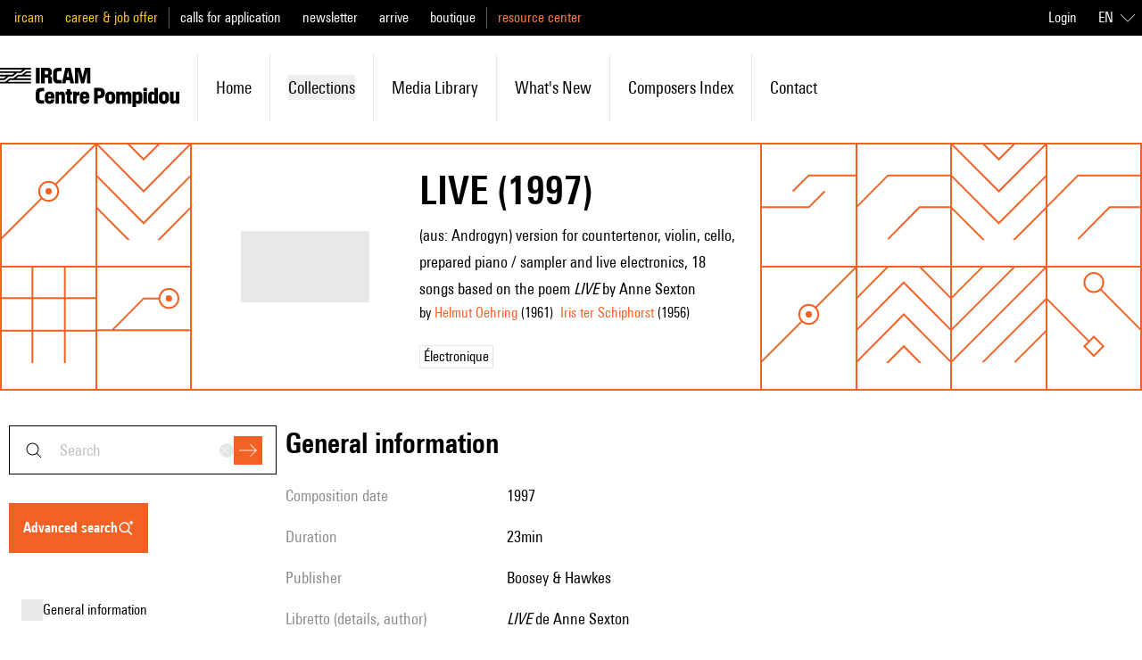

--- FILE ---
content_type: text/javascript; charset=utf-8
request_url: https://brahms.ircam.fr/_nuxt/SvPNO64i.js
body_size: 4144
content:
import{_ as ue}from"./B5VsG9EZ.js";import{_ as de}from"./anljFUHu.js";import{_ as me}from"./DizkUx9P.js";import{_ as ce}from"./CVTRRAFv.js";import{_ as pe}from"./DDWfFhi8.js";import{_ as _e}from"./DMAIApOF.js";import{a as fe,_ as ye}from"./BE66C_q9.js";import{d as ve,aP as ke,y as q,z as ge,e as f,Q as K,B as he,f as be,c as _,w as d,E as t,A as xe,Y as we,aQ as C,a6 as X,o as n,a as r,G as c,b as l,C as a,D as u,J as $,F as v,r as k,O as g,aB as $e}from"#entry";import{_ as De}from"./B101Lsu4.js";import{_ as Ie}from"./W7n5Tw4d.js";import{_ as Te}from"./C2kCti9E.js";import{d as Me}from"./BbTiK86D.js";import{u as Ce}from"./BiHzPSLw.js";import{u as He,p as Z}from"./BKpYdddh.js";import{u as Le}from"./Bpk5Myv2.js";import"./DlAUqK2U.js";import"./Bjbwvnd3.js";import"./DuHyLnMa.js";import"./DHtYcUhG.js";import"./CftMfbbO.js";import"./DmW5uJPZ.js";const Se={key:0},Be=["innerHTML"],Fe=["innerHTML"],Oe={key:0},Ee={key:0},Ne={key:1},Ve={class:"mt-2 flex flex-wrap gap-2 md:mt-4"},Ae={id:"general_information",class:"mt-6 text-mobile-xl font-semibold first-letter:uppercase md:mt-0 md:text-xl"},Re={key:0,id:"type",class:"mt-6 text-mobile-xl font-semibold first-letter:uppercase md:mt-10 md:text-xl"},Ye=["innerHTML"],Pe=["innerHTML"],Qe={key:1,class:"mt-6 text-mobile-xl font-semibold first-letter:uppercase md:mt-10 md:text-xl"},ze={class:"basis-36 text-mobile-lg sm:py-2 sm:pr-2 md:text-lg lg:basis-48 xl:basis-60"},Ge={key:2,class:"mt-6 text-mobile-xl font-semibold first-letter:uppercase md:mt-10 md:text-xl"},Je={key:3},We={key:0,class:"my-4 h-0.5 border-0 bg-gray-500"},Ue={key:4,class:"mt-6 text-mobile-xl font-semibold first-letter:uppercase md:mt-10 md:text-xl"},je={key:6,class:"mt-6 text-mobile-xl font-semibold first-letter:uppercase md:mt-10 md:text-xl"},qe={key:8,class:"mt-6 text-mobile-xl font-semibold first-letter:uppercase md:mt-10 md:text-xl"},Ke=["src","alt"],Xe=["innerHTML"],Ze={class:"flex"},et={class:"first-letter:uppercase"},tt={class:"transition-colors duration-200 ease-in-out hover:text-primary-100"},st={key:0},ot={key:9,class:"mt-6 text-mobile-xl font-semibold first-letter:uppercase md:mt-10 md:text-xl"},nt=["innerHTML"],it={key:11,class:"mt-6 text-mobile-xl font-semibold first-letter:uppercase md:mt-10 md:text-xl"},lt=["innerHTML"],rt=["innerHTML"],at={key:13,class:"mt-6 border-shade-200 md:mt-10"},ut={key:14},dt={class:"list-disc px-6 text-lg"},mt={key:0},ct={key:15,class:"mt-6 text-mobile-xl font-semibold first-letter:uppercase md:mt-10 md:text-xl"},pt=["innerHTML"],_t={key:17,class:"my-6"},ft={key:18,class:"mt-6 text-mobile-xl font-semibold first-letter:uppercase md:mt-6 md:text-xl"},yt={key:0,class:"my-4 flex gap-3 md:mt-6 md:items-center"},vt={key:0,class:"my-4 flex gap-3 md:mt-6 md:items-center"},kt={class:"mt-6 text-mobile-xl font-semibold first-letter:uppercase md:text-xl"},gt={class:"mt-4 flex flex-wrap gap-2 md:gap-4"},ht={class:"mt-6 grid grid-cols-resource-card gap-6 md:mt-10 md:gap-14"},bt={key:0,class:"mt-6 text-mobile-xl font-semibold first-letter:uppercase md:mt-10 md:text-xl"},xt={key:1,class:"mt-6 grid grid-cols-resource-card gap-6 md:mt-10 md:gap-14"},wt={class:"mt-4 text-base"},Ut=ve({__name:"[slug]",async setup($t){let H,G;const{goToResource:ee}=ke(),L=Ce(),{locale:D}=q(),{formatToFullDate:J}=He(),{slug:W}=Le(),{data:h,pending:F,error:O}=([H,G]=ge(()=>xe(`/works/work/${W}/`,()=>we(Me,{oldId:W}))),H=await H,G(),H),te=f(()=>{if(F.value||O.value)return[];const i=[];for(let s of h.value.data?.workByOldId?.suggestions??[])i.push({title:s.cardTitle,type:s.__typename,description:s.cardDescription,image:s.cardImage,tags:s.tags});return i}),se=f(()=>{if(F.value||O.value)return[];const i=[];for(let s in h.value.data?.workByOldId?.simili??[])i.push({title:h.value.data.workByOldId?.simili[s].cardTitle,type:h.value.data.workByOldId?.simili[s].__typename,description:h.value.data.workByOldId?.simili[s].cardDescription,image:h.value.data.workByOldId?.simili[s].cardImage,tags:h.value.data.workByOldId?.simili[s].tags});return i}),e=f(()=>{if(F.value||O.value)return{commission:null,staff:[],composers:[],documents:[],compositionYear:null,dedicatee:null,libretto:null,duration:null,durationMax:null,kind:null,kindEn:null,medias:[],observation:null,performers:null,publisher:null,parts:null,relatedContent:[],simili:[],tags:[]};const{workByOldId:i}=h.value?.data??{workByOldId:{}},{parts:s,composers:p,documents:M,style:R,styleEn:b,styleSlug:x,observation:Y,tags:P,duration:Q,durationMax:S,editor:z,medias:w}=i;return{...i,editor:z,duration:Q,durationMax:S,composers:p,kind:R,kindEn:b,kindSlug:x,observation:Y,medias:w,relatedContent:te.value,simili:se.value,tags:P,parts:s,documents:M}}),E=f(()=>e.value?.title),N=f(()=>e.value?.description);K({title:E,meta:[{name:"description",content:N}]}),K({title:E,meta:[{property:"og:title",content:E},{name:"description",content:N},{property:"og:description",content:N},{name:"twitter:card",content:"summary"}]});const{t:m}=q(),V=f(()=>{let i,s=e.value.publishingStartDate,p=e.value.publishingEndDate;return s&&(s=new Date(s).getFullYear(),i=`${s}`,p&&(p=new Date(p).getFullYear(),p!==s&&(i+=`-${p}`))),i}),U=f(()=>{let i,s;return D.value==="fr"?(i=e.value.staff?.soloFr,s=e.value.staff?.othersFr):(i=e.value.staff?.solo,s=e.value.staff?.others),[{key:m("piece.solo"),value:i},{key:"",value:s}]}),oe=f(()=>{const i=[{key:m("piece.composition_date"),value:V.value}];if(e.value.revisions&&i.push({key:m("piece.revision_date"),value:e.value.revisions}),e.value.duration&&e.value.durationMax)i.push({key:m("piece.duration"),value:m("labels.between",{duration:C(e.value.duration),durationMax:C(e.value.durationMax)})});else if(e.value.duration){let s;D.value==="fr"&&e.value.lengthType?s=`${C(e.value.duration)} env.`:e.value.lengthType?s=`approx. ${C(e.value.duration)}`:s=C(e.value.duration),i.push({key:m("piece.duration"),value:s})}else e.value.lengthType&&i.push({key:m("piece.duration"),value:m(`piece.${e.value.lengthType.toLowerCase()}`)});return e.value.editor&&i.push({key:m("piece.editor"),value:`${e.value.editor} ${e.value.publisherShelfMark?`, ${e.value.publisherShelfMark}`:""}`}),i.push({key:"Cycle",value:e.value.cycle}),i.push({key:m("piece.dedicatee"),value:e.value.dedicatee}),i.push({key:"Opus",value:e.value.opus}),i.push({key:m("piece.multimedias"),value:e.value.multimedias}),i.push({key:m("piece.commanditary"),value:e.value.commanditary}),i.push({key:m("piece.libretto"),value:e.value.libretto}),i}),I=f(()=>!e.value.creations||!e.value.creations.length===0||e.value.creations.filter(({date:i})=>i!=="").length===0?[]:e.value.creations.filter(({date:i,location:s,ensemble:p})=>i||s!==""||p!=="").map(({date:i,location:s,ensemble:p,dateAccuracy:M})=>[{key:m("labels.date"),value:J(i,M)},{key:m("labels.location"),value:s},{key:m("labels.interpreter",2),value:p}])),T=f(()=>!e.value.studioInformation&&!e.value.electronicDevice&&!e.value.rim?[]:[{key:m("labels.information_studio"),value:e.value.studioInformation},{key:m("labels.rim"),value:e.value.rim},{key:m("labels.electronic_device"),value:D.value==="fr"?e.value.electronicDevice:e.value.electronicDeviceEn||e.value.electronicDevice}]),ne=f(()=>({items:[{id:"general_information",resourceIcon:"info",anchor:"general_information",title:"piece.general_information"},{id:"type",resourceIcon:"Score",anchor:"type",title:"piece.type"},{id:"detailed_staffing",resourceIcon:"Composer",anchor:"detailed_staffing",title:"piece.detailed_staffing"},{id:"information_about_creation",resourceIcon:"info",anchor:"information_about_creation",title:"piece.information_about_creation"},{id:"information_about_electronic",resourceIcon:"info",anchor:"information_about_electronic",title:"piece.information_about_electronic"},{id:"analyses",resourceIcon:"analysis",anchor:"analyses",title:"labels.analysis"},{id:"observation",resourceIcon:"notes",anchor:"observations",title:"piece.observations"},{id:"program_note",resourceIcon:"notes",anchor:"program_note",title:"piece.program"},{id:"similar_work",resourceIcon:"Analysis",anchor:"similar_work",title:"piece.similar_work"}]})),A=f(()=>e?.value?.staff),ie=he().public.FRONT_HOST,le=be([{label:"piece.edit_information",action:()=>{window.open(`${ie}/ressources/works?id=${e?.value?.id}`)}}]);return(i,s)=>{const p=ue,M=X("i18n-t"),R=de,b=me,x=ce,Y=pe,P=_e,Q=fe,S=$e,z=ye,w=X("router-link"),B=De,j=Ie,re=Te;return n(),_(re,{title:t(e).title+(t(V)?" ("+t(V)+")":""),outline:t(ne),"icon-for-type":"Work",actions:t(le),"keep-title-case":"","sticky-sidebar":""},{heroSubtitle:d(()=>[t(e).description?(n(),l("div",Se,[t(D)==="fr"?(n(),l("span",{key:0,innerHTML:t(e).description},null,8,Be)):(n(),l("span",{key:1,innerHTML:t(e).descriptionEn},null,8,Fe))])):a("",!0),r("h3",null,[c(M,{keypath:"labels.by_detail"},{name:d(()=>[(n(!0),l(v,null,k(t(e).composers,o=>(n(),l("span",{key:`${o.firstName} ${o.lastName}`,class:"mr-2"},[c(p,{to:"/composer/"+o.slug+"/biography"},{default:d(()=>[g(u(o.firstName)+" "+u(o.lastName),1)]),_:2},1032,["to"]),o.birthDate?(n(),l("span",Oe,[g(" ("+u(t(Z)(o.birthDate).getFullYear()),1),o.deathDate?(n(),l("span",Ee,"-"+u(t(Z)(o.deathDate).getFullYear()),1)):a("",!0),s[2]||(s[2]=g(")",-1))])):a("",!0)]))),128))]),_:1})]),t(e).titleFr?(n(),l("span",Ne,"["+u(t(e).titleFr)+"]",1)):a("",!0)]),heroMisc:d(()=>[r("div",Ve,[(n(!0),l(v,null,k(t(e).tags,o=>(n(),_(R,{key:o.label,tag:o},null,8,["tag"]))),128))])]),contentMisc:d(()=>[s[6]||(s[6]=r("hr",{class:"mt-6 border-shade-200 md:mt-10"},null,-1)),s[7]||(s[7]=r("a",{id:"similar_work",class:"pt-32"},null,-1)),r("h3",kt,u(i.$t("piece.similar_work",2)),1),r("div",gt,[t(e).kindSlug?(n(),_(B,{key:0,class:"cursor-pointer",selected:""},{default:d(()=>[c(w,{to:"/work/genre/"+t(e).kindSlug},{default:d(()=>[g(u(i.$t("similar_buttons.kind")),1)]),_:1},8,["to"])]),_:1})):a("",!0),t(e).creations?.[0].date?(n(),_(B,{key:1,class:"cursor-pointer",selected:""},{default:d(()=>[c(w,{to:"/work/creation-year/"+new Date(t(e).creations[0].date).getFullYear()},{default:d(()=>[g(u(i.$t("similar_buttons.creation_year")),1)]),_:1},8,["to"])]),_:1})):a("",!0),t(e).publishingStartDate?(n(),_(B,{key:2,class:"cursor-pointer",selected:""},{default:d(()=>[c(w,{to:"/work/composition-year/"+new Date(t(e).publishingStartDate).getFullYear()},{default:d(()=>[g(u(i.$t("similar_buttons.composition_year")),1)]),_:1},8,["to"])]),_:1})):a("",!0),c(B,{class:"cursor-pointer",selected:""},{default:d(()=>[c(w,{to:"/advanced_search?table=works&values="+JSON.stringify({genres:t(e).genreId,withInstruments:t(e).staffSlug?.split(",")})},{default:d(()=>[g(u(i.$t("similar_buttons.headcount")),1)]),_:1},8,["to"])]),_:1})]),r("div",ht,[(n(!0),l(v,null,k(t(e).simili.slice(0,2),o=>(n(),_(j,{key:o.id,resource:o},null,8,["resource"]))),128))]),s[8]||(s[8]=r("hr",{class:"mt-6 border-shade-200 md:mt-10"},null,-1)),s[9]||(s[9]=r("a",{id:"recommendations",class:"pt-32"},null,-1)),t(e).relatedContent&&t(e).relatedContent.length>0?(n(),l("h3",bt,u(i.$t("labels.recommendations")),1)):a("",!0),t(e).relatedContent&&t(e).relatedContent.length>0?(n(),l("div",xt,[(n(!0),l(v,null,k(t(e).relatedContent.slice(0,2),o=>(n(),_(j,{key:o.id,resource:o},null,8,["resource"]))),128))])):a("",!0),r("p",wt,u(i.$t("piece.footer_text")),1)]),default:d(()=>[s[10]||(s[10]=r("a",{id:"general_information",class:"pt-40"},null,-1)),r("h3",Ae,u(i.$t("piece.general_information")),1),c(b,{class:"mt-4",items:t(oe)},null,8,["items"]),s[11]||(s[11]=r("a",{id:"type",class:"pt-32"},null,-1)),t(e).kind?(n(),l("h3",Re,u(i.$t("piece.type")),1)):a("",!0),c(x,{class:"mt-4","text-sans":""},{default:d(({classes:o})=>[t(D)==="fr"?(n(),l("div",{key:0,class:$(o),innerHTML:t(e).kind},null,10,Ye)):(n(),l("div",{key:1,class:$(o),innerHTML:t(e).kindEn},null,10,Pe))]),_:1}),s[12]||(s[12]=r("a",{id:"detailed_staffing",class:"pt-32"},null,-1)),t(A)&&(t(A).solo||t(A).others)?(n(),l("h3",Qe,u(i.$t("piece.detailed_staffing")),1)):a("",!0),c(b,{class:"mt-4",items:t(U).slice(0,1)},null,8,["items"]),r("p",ze,u(t(U)[1].value),1),s[13]||(s[13]=r("a",{id:"information_about_creation",class:"pt-32"},null,-1)),t(I)&&t(I).length>0?(n(),l("h3",Ge,u(i.$t("piece.information_about_creation")),1)):a("",!0),t(I)&&t(I).length>0?(n(),l("div",Je,[(n(!0),l(v,null,k(t(I),(o,y)=>(n(),l("div",null,[y>0?(n(),l("hr",We)):a("",!0),c(b,{class:"mt-4",items:o},null,8,["items"])]))),256))])):a("",!0),s[14]||(s[14]=r("a",{id:"information_about_electronic",class:"pt-32"},null,-1)),t(T)&&t(T).length>0?(n(),l("h3",Ue,u(i.$t("piece.information_about_electronic")),1)):a("",!0),t(T)&&t(T).length>0?(n(),_(b,{key:5,class:"mt-4",items:t(T)},null,8,["items"])):a("",!0),s[15]||(s[15]=r("a",{id:"sidneyVersions",class:"pt-32"},null,-1)),t(e).sidneyVersions?.length>0?(n(),l("h3",je,u(i.$t("piece.versions")),1)):a("",!0),t(e).sidneyVersions?.length>0?(n(!0),l(v,{key:7},k(t(e).sidneyVersions.map(o=>({...o,type:"sidney"})),(o,y)=>(n(),_(Y,{key:y,resource:o,class:"py-4 first:mt-4 md:p-4 md:first:mt-0"},null,8,["resource"]))),128)):a("",!0),s[16]||(s[16]=r("a",{id:"analyses",class:"pt-32"},null,-1)),t(e).analyses?.length>0?(n(),l("h3",qe,u(i.$t("labels.analysis")),1)):a("",!0),(n(!0),l(v,null,k(t(e).analyses,o=>(n(),_(P,{key:o.id,class:"cursor-pointer",onClick:y=>t(ee)(o)},{leftIcon:d(()=>[r("img",{src:o.image?.getUrl,alt:o.title,class:"h-24 w-24"},null,8,Ke)]),default:d(()=>[r("h4",{class:"text-mobile-lg font-semibold transition-colors duration-200 ease-in-out first-letter:uppercase group-hover:text-primary-400 md:text-lg",innerHTML:o.title},null,8,Xe),r("div",Ze,[r("span",et,u(i.$t("labels.by"))+" ",1),(n(!0),l(v,null,k(o.cardPersons?.slice(0,3),(y,ae)=>(n(),l("div",null,[r("p",tt,[g(u(y.firstName)+" "+u(y.lastName),1),ae!==o.cardPersons.length-1?(n(),l("span",st,", ")):a("",!0)])]))),256))])]),_:2},1032,["onClick"]))),128)),s[17]||(s[17]=r("a",{id:"observations",class:"pt-32"},null,-1)),t(e).observation?(n(),l("h3",ot,u(i.$t("piece.observations")),1)):a("",!0),t(e).observation?(n(),_(x,{key:10,class:"mt-4","text-sans":""},{default:d(({classes:o})=>[r("div",{class:$(o),onClick:s[0]||(s[0]=(...y)=>t(L)&&t(L)(...y)),innerHTML:t(e).observation},null,10,nt)]),_:1})):a("",!0),s[18]||(s[18]=r("a",{id:"program_note",class:"pt-32"},null,-1)),t(e).program?(n(),l("h3",it,u(i.$t("piece.program")),1)):a("",!0),t(e).program?(n(),_(x,{key:12,class:"mt-4","text-sans":""},{default:d(({classes:o})=>[r("div",{class:$(o),onClick:s[1]||(s[1]=(...y)=>t(L)&&t(L)(...y)),innerHTML:t(e).program},null,10,lt),s[3]||(s[3]=r("br",null,null,-1)),s[4]||(s[4]=r("br",null,null,-1)),t(e).programAuthor?(n(),l("div",{key:0,class:$(o),innerHTML:t(e).programAuthor},null,10,rt)):a("",!0)]),_:1})):a("",!0),t(e).documents?(n(),l("hr",at)):a("",!0),t(e).documents?(n(),l("div",ut,[s[5]||(s[5]=r("h4",{class:"my-2 text-xl font-semibold"},"Documents",-1)),r("ul",dt,[(n(!0),l(v,null,k(t(e).documents,o=>(n(),l("li",null,[(n(),_(p,{key:`${o.title}`,to:`/numericDocument/${o.slug}`},{default:d(()=>[g(u(o.title),1)]),_:2},1032,["to"])),o.publishingStartDate?(n(),l("span",mt,", le "+u(t(J)(o.publishingStartDate))+".",1)):a("",!0)]))),256))])])):a("",!0),t(e)?.parts?(n(),l("h3",ct,u(i.$t("piece.titles")),1)):a("",!0),t(e)?.parts?(n(),_(x,{key:16,class:"mt-4","text-sans":""},{default:d(({classes:o})=>[r("div",{class:$(o),innerHTML:t(e).parts},null,10,pt)]),_:1})):a("",!0),t(e).medias?.length>0?(n(),l("hr",_t)):a("",!0),s[19]||(s[19]=r("a",{id:"media",class:"pt-32"},null,-1)),t(e).medias?.length>0?(n(),l("h3",ft,u(i.$t("piece.recordings")),1)):a("",!0),t(e).medias?.length>0?(n(!0),l(v,{key:19},k(t(e).medias.filter(o=>o).filter(o=>o.type==="video").map(o=>({...o,work:t(e)})),o=>(n(),l("div",{key:o.id},[r("div",null,[c(Q,{"show-link":!0,video:o},null,8,["video"]),o.isExtract?(n(),l("div",yt,[c(S,{type:"info",class:"h-6 w-6 text-primary-400"}),r("p",null,u(i.$t("descriptions.media_extract")),1)])):a("",!0)])]))),128)):a("",!0),t(e).medias?.length>0?(n(!0),l(v,{key:20},k(t(e).medias.filter(o=>o).filter(o=>o.type==="audio").map(o=>({...o,work:t(e)})),o=>(n(),l("div",{key:o.id},[r("div",null,[c(z,{"show-link":!0,audio:o,class:"mt-4"},null,8,["audio"]),o.isExtract?(n(),l("div",vt,[c(S,{type:"info",class:"h-6 w-6 text-primary-400"}),r("p",null,u(i.$t("descriptions.media_extract")),1)])):a("",!0)])]))),128)):a("",!0)]),_:1},8,["title","outline","actions"])}}});export{Ut as default};
